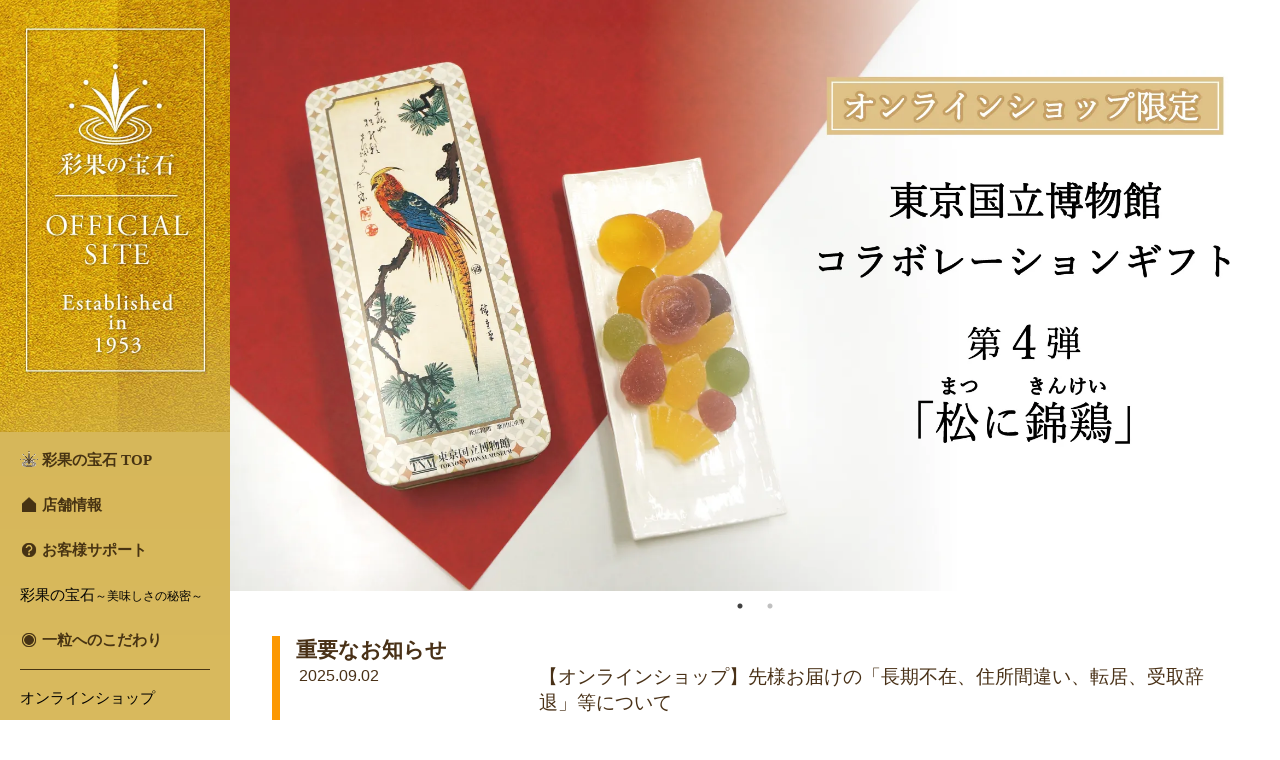

--- FILE ---
content_type: text/html; charset=UTF-8
request_url: https://www.saikano-hoseki.jp/
body_size: 38457
content:
<!DOCTYPE html>
<html lang="ja">
<head>
<meta charset="UTF-8">
<meta name="format-detection" content="telephone=no">
<meta name="viewport" content="width=device-width">
<!-- Google Tag Manager -->
<script>(function(w,d,s,l,i){w[l]=w[l]||[];w[l].push({'gtm.start':
new Date().getTime(),event:'gtm.js'});var f=d.getElementsByTagName(s)[0],
j=d.createElement(s),dl=l!='dataLayer'?'&l='+l:'';j.async=true;j.src=
'https://www.googletagmanager.com/gtm.js?id='+i+dl;f.parentNode.insertBefore(j,f);
})(window,document,'script','dataLayer','GTM-NBM46SX');</script>
<!-- End Google Tag Manager -->
<!-- Global site tag (gtag.js) - Google Analytics -->
<script async src="https://www.googletagmanager.com/gtag/js?id=G-4XZKNXKFGK"></script>
<script>
  window.dataLayer = window.dataLayer || [];
  function gtag(){dataLayer.push(arguments);}
  gtag('js', new Date());
  gtag('config', 'G-4XZKNXKFGK');
</script>
<title>彩果の宝石オフィシャルサイト</title>
<meta http-equiv="Content-Style-Type" content="text/css" />
<meta http-equiv="Content-Script-Type" content="text/javascript" />
<meta name="description" content="" />
<meta name="keywords" content="" />
<meta name="robots" content="index,follow" />
<link rel="shortcut icon" type="image/x-icon" href="/img2/favicon.ico" />
<link rel=stylesheet type="text/css" href="/lib/css/base.css">
<link rel=stylesheet type="text/css" href="/lib/css/style.css">
<!-- drawer.css -->
<link rel="stylesheet" href="/lib/css/drawer.min.css">
<!-- jquery & iScroll -->
<script type="text/javascript" src="/lib/js/jquery.1.12.4.min.js"></script>
<link href="/lib/js/slick/slick-theme.css" rel="stylesheet" type="text/css">
<link href="/lib/js/slick/slick.css" rel="stylesheet" type="text/css">
<script type="text/javascript" src="/lib/js/slick/slick.min.js"></script>
<script type="text/javascript" src="/lib/js/jquery.matchHeight-min.js"></script>
<script src="/lib/js/iscroll.js"></script>
<link rel="stylesheet" href="https://use.fontawesome.com/releases/v5.6.3/css/all.css">
<!-- drawer.js -->
<script src="/lib/js/drawer.js"></script>
<!-- dropdown.js -->
<script type="text/javascript">
$(document).ready(function(){
	function adjust(){
		var w = $(window).innerWidth();
		if( w > 899 ){ var fontpx = 1920 * 0.010; }
		else { var fontpx = 1920 * 0.008; }
		$('html').css('font-size', fontpx+'px');
	}
	adjust();

	$(window).on('resize', function(){
		adjust();
	});
/*
	$('#slideshow').Slides({
		images : ['/img2/TOP_1.jpg','/img2/TOP_2.jpg','/img2/TOP_3.jpg','/img2/TOP_4.jpg'],
		wait : 0,
		pause : 4500,
		fade : 1500
	});
*/

	$('.slider').slick({
		accessibility: false,
	    autoplay:true,
	    autoplaySpeed:5000,
	    dots:true,
	    arrows: false,
	});
});
jQuery(function() {
	//boxの高さ揃え
	$('.matchHeight').matchHeight();

	// ページ内スクロール（＃で始まるアンカーをクリックした場合に処理）
	$('a[href^="#"]').click(function() {
		var speed = 400;												// スクロールの速度　ミリ秒
		var href= $(this).attr("href");									// アンカーの値取得
		var target = $(href == "#" || href == "" ? 'html' : href);		// 移動先を取得
		var position = target.offset().top;								// 移動先を数値で取得
		$('body,html').animate({scrollTop:position}, speed, 'swing');	// スムーススクロール
		return false;
	});

    var pagetop = $('#page_top');
    pagetop.hide();
    $(window).scroll(function () {
        if ($(this).scrollTop() > 100) {  //100pxスクロールしたら表示
            pagetop.fadeIn();
        } else {
            pagetop.fadeOut();
        }
    });
    pagetop.click(function () {
        $('body,html').animate({
            scrollTop: 0
        }, 500); //0.5秒かけてトップへ移動
        return false;
    });

    $(document).ready(function() {
      $('.drawer').drawer();
    });

	$(".topics_main").on("click", function() {
	  $(this).next().slideToggle();
	});

	$(document).on("click", ".drawer-toggle", function() {
	  $('html, body').toggleClass('togglefixed');
	});
});
</script>
<style type="text/css">
<!--
#mainBoxTop{width:calc(100% - 230px ); float:left;}
.mainTitle{width:90%; margin:20px auto; border:#000 solid 1px;}
.tbl{ width:100%; }
.tblTr{ width:100%; border-bottom:#fff solid 3px;}
.tblTh{ width: calc( 25% - 16px); float:left; padding: 8px 8px; background: #d1cdc4; }
.tblTd{ width: calc( 75% - 20px); float:left; padding: 8px 10px; background: #f2f1ec; }
.tblTr:nth-child(odd) td { background: #ebeae6;}

.item_thumb{width:19.5%; margin-right:0.5%; float:left; background-color:#f2f1ec; }
.item_thumb img{width:80%; margin:8px auto; }
.item_data{width:76%; padding: 8px 2%; float:left; background-color:#ebeae6;}
#itemSelectBtns{ width:90%; margin:30px auto 0;}
#itemSortBtns{ width:90%; margin:30px auto 0;}
#itemListBox{ width:90%; margin:30px auto 0;}
#itemSumBox{ width:90%; margin:30px auto 0;}
.itemListLine{margin-bottom:8px;}
.plus{margin-top:5px;padding:5px 8px;}
.minus{margin-top:5px;padding:5px 8px;}

.blk{display:block; float:left;}

.plus{float:left;}
.skuquantity{float:left;}
.minus{float:left;}

#newsIMportantTop{width:calc( 92% - 8px);margin:45px auto; border-left:#fc9802 solid 8px; color:#493117;}
#newsTopicsTop{width:calc( 92% - 8px);margin:45px auto; border-left:#c2d933 solid 8px; color:#493117;}
#newsMediaTop{width:calc( 92% - 8px);margin:45px auto; border-left:#c367ee solid 8px; color:#493117;}
.newsToplist{ padding-bottom:10px;}
.ttlTopics{font-weight:bold;font-size:1.1rem;padding-left:16px;}
.noTopics{}
.date{width:23%;float:left;margin-left:2%;font-size:0.95rem;}
.title{width:73%;float:left;margin-left:2%;}
.topics_main{cursor: pointer;}
.topics_data{display:none; width:94%;margin:10px auto;}

#topics_panel_box{width:95%;margin-left:1%;padding:10px 2%;background-color:#f0eada;}
.topics_panel{display:block; float:left; width:calc(25% - 4px);border:#fff solid 2px;}

.topfooter{width:100%;text-align:center;color:#c5bfa9;font-size:0.8rem;}

/*----- sp -----*/

@media screen and (max-width: 899px) {
	header{position: fixed;z-index:100;}
	#mainBoxTop{width:100%; position: absolute;top:150px; float:none;}
	footer {
		padding-top: 20px;
	}
}
@media screen and (max-width: 749px) {
	#mainBoxTop{position: absolute;top:120px;}
}
@media screen and (max-width: 499px) {
	#mainBoxTop{position: absolute;top:70px;}
}
-->
</style>
</head>
<body class="drawer drawer--left">
<!-- Google Tag Manager (noscript) -->
<noscript><iframe src="https://www.googletagmanager.com/ns.html?id=GTM-NBM46SX"
height="0" width="0" style="display:none;visibility:hidden"></iframe></noscript>
<!-- End Google Tag Manager (noscript) -->
<noscript>このページはJavaScriptを使用しています。JavaScriptを有効にするか、JavaScriptが使用可能なブラウザでアクセスして下さい。</noscript>
  <header role="banner">
  	<img src="/img2/sp_header.png" alt="" style="width:100%;" />
    <!-- ハンバーガーボタン -->
    <button type="button" class="drawer-toggle drawer-hamburger">
      <span class="sr-only">toggle navigation</span>
      <span class="drawer-hamburger-icon"></span>
    </button>
    <!-- ナビゲーションの中身 -->
    <nav class="drawer-nav" role="navigation">
      <ul class="drawer-menu">
		<div class="navi_1"><a href="/">彩果の宝石 TOP</a></li>
		<div class="navi_1"><a href="/shoplist.php"><img src="/img2/icon_tenpo.png" alt="" />&nbsp;店舗情報</a></div>
		<div class="navi_1"><a href="/support.php"><img src="/img2/icon_support.png" alt="" />&nbsp;お客様サポート</a></div>
		<div class="navi_1"><a href="/blog/"><img src="/img2/icon_blog.png" alt="" />&nbsp;Official blog</a></div>
		<div class="navi_1"><a href="https://www.instagram.com/saikano_hoseki_official/" target="_blank"><img src="/img2/icon_insta.png" alt="" />&nbsp;Instagram</a></div>
		<div class="navi_1">彩果の宝石<span style="font-size:0.8em;">～美味しさの秘密～</span></div>
		<div class="navi_1"><a href="/delicious_reason.php"><img src="/img2/icon_hitotsubu.png" alt="" />&nbsp;一粒へのこだわり</a></div>
<!--		<div class="navi_1"><a href="/cookiesand/">■&nbsp;クッキーサンド</a></div>-->
			<div class="navi_separate"> </div>
<!--			<div class="navi_1"><a href="/shop/item_lineup.php"><img src="/img2/icon_lineup.png" alt="" />&nbsp;オンラインショップ<br>　　商品一覧</a></div>-->
			<div class="navi_1">オンラインショップ</div>
			<div class="navi_1"><a href="/shop/">■カテゴリーでさがす</a></div>
			<div class="navi_1 toggle">■価格帯でさがす</div>
			<div style="display:block;">
			<div class="navi_2"><a href="/shop/item_lineup.php?price_range[]=1">1,000円未満</a></div>
			<div class="navi_2"><a href="/shop/item_lineup.php?price_range[]=2">1,000円台</a></div>
			<div class="navi_2"><a href="/shop/item_lineup.php?price_range[]=3">2,000円台</a></div>
			<div class="navi_2"><a href="/shop/item_lineup.php?price_range[]=4">3,000円以上</a></div>
			</div>
			<div class="navi_1"><a href="/shoppingguide.php"><img src="/img2/icon_support.png" alt="" />&nbsp;ショッピングガイド</a></div>
			<div class="navi_1"><a href="/noshi.php"><img src="/img2/icon_noshi.png" alt="" />&nbsp;のしの種類</a></div>
			<div class="navi_1"><a href="/shop/cart.php"><img src="/img2/icon_cart.png" alt="" />&nbsp;買い物かご</a></div>
			<div class="navi_1"><a href="/shop/mylogin.php"><img src="/img2/icon_login.png" alt="" />&nbsp;マイページログイン</a></div>
			<div class="navi_separate"> </div>
			<div class="navi_1"><a href="/company.php"><img src="/img2/icon_company.png" alt="" />&nbsp;会社概要</a></div>
			<div class="navi_1"><a href="https://job-gear.net/tomizenfoods2/whatsnew.htm?L=BMSList&BCD=maz&NOI=30&SD=UD%2CID" target="_blank"><img src="/img2/icon_recruit.png" alt="" />&nbsp;求人情報</a></div>
			<div class="navi_1"><a href="/tokushoho.php"><img src="/img2/icon_tokusyoho.png" alt="" />&nbsp;特定商取法の表記</a></div>
			<div class="navi_1"><a href="/privacy.php"><img src="/img2/icon_privacy.png" alt="" />&nbsp;プライバシーポリシー</a></div>
			<div class="navi_1"><a href="/sitemap.php"><img src="/img2/icon_sitemap.png" alt="" />&nbsp;サイトマップ(もくじ)</a></div>
    </nav>
  </header>
    </nav>
  </header>
  <main role="main">
<div id="wrapper" class="cf">
	<div id="naviBox" class="matchHeight font_serif">
		<div><a href="/"><img src="/img2/logo.jpg" style="width:100%;" alt="彩果の宝石" /></a></div>
		<div id="naviBox_list">
			<div class="navi_1"><a href="/"><img src="/img2/icon_logo.png" alt="" />&nbsp;彩果の宝石 TOP</a></div>
			<div class="navi_1"><a href="/shoplist.php"><img src="/img2/icon_tenpo.png" alt="" />&nbsp;店舗情報</a></div>
			<div class="navi_1"><a href="/support.php"><img src="/img2/icon_support.png" alt="" />&nbsp;お客様サポート</a></div>
			<div class="navi_1">彩果の宝石<span style="font-size:0.8em;">～美味しさの秘密～</span></div>
			<div class="navi_1"><a href="/delicious_reason.php"><img src="/img2/icon_hitotsubu.png" alt="" />&nbsp;一粒へのこだわり</a></div>
<!--			<div class="navi_1"><a href="/cookiesand/">■&nbsp;クッキーサンド</a></div>-->
			<div class="navi_separate"> </div>
<!--			<div class="navi_1"><a href="/shop/item_lineup.php"><img src="/img2/icon_lineup.png" alt="" />&nbsp;オンラインショップ<br>　　商品一覧</a></div>-->
			<div class="navi_1">オンラインショップ</div>
			<div class="navi_1"><a href="/shop/">■カテゴリーでさがす</a></div>
			<div class="navi_1">■価格帯でさがす</div>
			<div class="navi_2"><a href="/shop/item_lineup.php?price_range[]=1">1,000円未満</a></div>
			<div class="navi_2"><a href="/shop/item_lineup.php?price_range[]=2">1,000円台</a></div>
			<div class="navi_2"><a href="/shop/item_lineup.php?price_range[]=3">2,000円台</a></div>
			<div class="navi_2"><a href="/shop/item_lineup.php?price_range[]=4">3,000円以上</a></div>
			<div class="navi_1"><a href="/shoppingguide.php"><img src="/img2/icon_support.png" alt="" />&nbsp;ショッピングガイド</a></div>
			<div class="navi_1"><a href="/noshi.php"><img src="/img2/icon_noshi.png" alt="" />&nbsp;のしの種類</a></div>
			<div class="navi_1"><a href="/shop/cart.php"><img src="/img2/icon_cart.png" alt="" />&nbsp;買い物かご</a></div>
			<div class="navi_1"><a href="/shop/mylogin.php"><img src="/img2/icon_login.png" alt="" />&nbsp;マイページログイン</a></div>
		</div>
		<div id="naviBox_bottom_list">
			<div class="navi_separate"> </div>
			<div class="navi_1"><a href="/company.php"><img src="/img2/icon_company.png" alt="" />&nbsp;会社概要</a></div>
			<div class="navi_1"><a href="https://job-gear.net/tomizenfoods2/whatsnew.htm?L=BMSList&BCD=maz&NOI=30&SD=UD%2CID" target="_blank"><img src="/img2/icon_recruit.png" alt="" />&nbsp;求人情報</a></div>
			<div class="navi_1"><a href="/tokushoho.php"><img src="/img2/icon_tokusyoho.png" alt="" />&nbsp;特定商取引法に基づく<br>　&nbsp;表記</a></div>
			<div class="navi_1"><a href="/privacy.php"><img src="/img2/icon_privacy.png" alt="" />&nbsp;プライバシーポリシー</a></div>
			<div class="navi_1"><a href="/sitemap.php"><img src="/img2/icon_sitemap.png" alt="" />&nbsp;サイトマップ(もくじ)</a></div>
		</div>
		<div id="naviBox_bottom_list">
			<div class="navi_1"><a href="/blog/"><img src="/img2/icon_blog.png" alt="" />&nbsp;Official blog</a></div>
			<div class="navi_1"><a href="https://www.instagram.com/saikano_hoseki_official/" target="_blank"><img src="/img2/icon_insta.png" alt="" />&nbsp;Instagram</a></div>
		</div>


	</div>
	<div id="mainBoxTop" class="matchHeight">

<!--		<div id="main_visual"><img id="slideshow" name="slideshow" src="/img2/TOP_1.jpg" alt="" style="width:100%;display:inline;" /></div>-->
				<ul class="slider">





				    <li><a href="/shop/item_lineup.php?item_cat[]=23"><img src="/img2/TOPmain_tohaku04.webp" alt="東京国立博物館コラボ"></a></li>






				    <li><a href="/shop/"><img src="/img2/TOP_41b.jpg" alt="image04"></a></li>




<!--				    <li><a href="/cookiesand/"><img src="/img2/TOP_cookiesand.jpg" alt="クッキーサンドコレクション"></a></li>-->



<!--				    <li><a href="/shop/"><img src="/img2/TOP_5.jpg" alt="image02" style="width:100%;" ></a></li>-->
<!--				    <li><a href="/shop/"><img src="/img2/TOP_6.jpg" alt="image03"></a></li>-->
<!--			    <li><a href="/shop/"><img src="/img2/TOP_4.jpg" alt="image04"></a></li>-->

				</ul>
<!--
				<div class="font_serif" style="width:calc( 92% - 8px);margin:60px auto;text-align:center;">
				<a href="/news/200530001.php" style="font-weight:bold;font-size:1.1rem;color:#d50002;"><img src="/img/anc_next_dott.gif" alt="" style="display:inline;" width="13">【重要】営業再開・営業時間に関するお知らせ</a>
				</div>
-->

						<ul id="newsIMportantTop" class="">
							<li class="font_serif ttlTopics">重要なお知らせ</li>
							<li class="newsToplist">
								<div class="topics_main cf">
<!--								<div class="newmark"> 2025.09.02</div>-->
									<div class="date"><span style="font-size:0.85em;">2025.09.02</span></div>
									<div class="title">
									【オンラインショップ】先様お届けの「長期不在、住所間違い、転居、受取辞退」等について									</div>
								</div>
								<div class="topics_data">当店では「長期不在、住所間違い、転居、受取辞退」などで商品をお受取りいただけず、配送会社での保管期限が過ぎた場合、先様お届けの商品はご依頼主様へ返品いたします。<br /><br />2023年6月1日より、ヤマト運輸の改定に伴い、転居・住所間違いなどによる商品出荷後のお届け先住所変更による「転送」は、別途送料（ヤマト運輸の規定料金）が発生し、荷物をお受取りされるお客様（受人様）が着払いでご負担することとなりました。<br />そのため、先様お届けにつきましては、ご依頼主様へご返品させていただきます。<br /><br />※ご住所の「丁目・番地・号」、郵便番号の数字が少し違うだけでも転送扱いになります。<br />　ご注文の際は、入力間違いにご注意ください。<br />　注文完了後に自動配信しておりますご注文内容を必ずご確認いただき、ご住所等に間違いがないか、再度ご確認いただきますようお願いいたします。<br /><br />※食品のため、お品物は対面でのお受取り（お手渡し）となります。<br />　置き配、宅配ボックスのご利用のご要望には応じておりません。<br />　万が一、商品をお受取りされるお客様（受人様）と配送会社での取り決めで置き配、宅配ボックスをご利用されたとしても、それによる商品の破損、誤配、盗難などのトラブルについて当店では一切の責任を負いません。</div>
							</li>
							<li class="newsToplist">
								<div class="topics_main cf">
<!--								<div class="newmark"> 2025.03.28</div>-->
									<div class="date"><span style="font-size:0.85em;">2025.03.28</span></div>
									<div class="title">
									【オンラインショップ】本人認証サービス「3Dセキュア2.0」 導入のご案内									</div>
								</div>
								<div class="topics_data">この度、クレジットカード決済をより安全にご利用いただくための<span style="font-weight:bold;">本人認証サービス「3Dセキュア2.0」</span>を導入いたします。<br /><br />本人認証サービス「3Dセキュア2.0」とは、クレジットカード決済時に追加の認証プロセスをおこなうことで、不正利用のリスクを低減し、お客様の個人情報や資産をより強力に保護するための技術です。<br />オンラインショッピングの際にクレジットカードの不正利用を防止するセキュリティ機能で、本人確認を求められた場合のみ、ワンタイムパスワードやデバイスでの認証などシンプルかつ安全に本人認証をおこなうことができます。<br /><br /><span style="font-weight:bold;">■導入日：2025年3月31日（月）</span><br />※2025年3月31日以降、クレジットカード決済をご利用いただく際には、認証プロセスが自動的に適用されます。<br /><br /><span style="font-weight:bold;">■注意事項</span><br />　・「3Dセキュア2.0」非対応のクレジットカードはご利用いただけません。<span style="color:red;">詳細はカード発行会社へお問い合わせください。</span><br />　・本人認証の方法や、表示される本人認証画面の使い方は、カード会社により異なります。<span style="color:red;">詳しくはカード発行会社にご確認ください。</span><br />　・本人認証が完了しても、お客様のクレジットカードのご利用状況によっては与信が通らないことがあります。<br /><br />下記の環境において3Dセキュア認証が正しくご利用いただけない場合がございます。<br />クレジットカードでお支払いの際は、<span style="color:red;">お客様のご利用環境のご確認</span>をお願いいたします。<br />・セキュリティソフトを導入している<br />・セキュリティレベルを「高」に設定している<br />・ご利用の環境（OSとブラウザの組み合わせ等）により、認証の動作や表示が正常に行われない<br /><br /></div>
							</li>
							<li class="newsToplist">
								<div class="topics_main cf">
<!--								<div class="newmark"> 2024.10.04</div>-->
									<div class="date"><span style="font-size:0.85em;">2024.10.04</span></div>
									<div class="title">
									【オンラインショップ】奥能登豪雨による配送遅延のご案内									</div>
								</div>
								<div class="topics_data">河川の氾濫、土砂崩落、地盤変化などにより、安全運行管理の観点から、配送会社において石川県の一部地域でお荷物のお預かりとお届けを停止しております。<br />また、一部地域でお荷物のお届けに大幅な遅れが生じております。<br />お客様には大変ご迷惑をお掛けいたしますが、何卒ご理解いただきますようお願い申し上げます。<br />なお、お届けの日付指定をいただきましても、ご指定通りにお品物が届かない可能性がございます。<br />誠に恐れ入りますが、あらかじめご了承くださいますようお願い申し上げます。<br /><br />お手数をお掛けいたしますが、詳細につきましてはヤマト運輸のホームページをご確認ください。<br />＞＞　<a href="https://www.kuronekoyamato.co.jp/ytc/chien/chien_hp.html"style="font-weight: bold">ヤマト運輸ホームページ</font></a></div>
							</li>
							<li class="newsToplist">
								<div class="topics_main cf">
<!--								<div class="newmark"> 2023.05.29</div>-->
									<div class="date"><span style="font-size:0.85em;">2023.05.29</span></div>
									<div class="title">
									【オンラインショップ】商品発送後のお届け先の変更（転送）についてご案内									</div>
								</div>
								<div class="topics_data">弊店で委託しております配送業者「ヤマト運輸」におきまして、6/1（木）よりお品物発送後、送り状に記載されたご住所以外へお届け先を変更（転送）する場合、送り状に記載されたお届け先から変更（転送）後のお届け先までの運賃が発生いたします。<br />なお、お支払いは「着払い」となり、お届け先にてお支払いとなります。<br />何卒ご理解いただき、ご注文の際はお気をつけいただきますようお願い申し上げます。<br />詳細につきましては下記（ヤマト運輸HP）よりご確認ください。<br />＞＞　<a href="https://www.yamato-hd.co.jp/important/info_230417_2.html">ヤマト運輸ホームページ</a><br /></div>
							</li>
							<li class="newsToplist">
								<div class="topics_main cf">
<!--								<div class="newmark"> 2020.10.29</div>-->
									<div class="date"><span style="font-size:0.85em;">2020.10.29</span></div>
									<div class="title">
									【重要】転売商品にご注意ください									</div>
								</div>
								<div class="topics_data">彩果の宝石 オンラインショップをご利用いただき、誠にありがとうございます。<br />
<br />
現在、当社商品がインターネット上のショッピングサイトにおいて転売され、弊社販売価格と異なる価格にて販売されていることを確認しております。<br />
<br />
また、中には高額な価格設定で転売されている弊社商品もございます。<br />
<br />
当社商品のインターネット上の公式販売につきましては、当社のオンラインショップおよび当社との契約に基づき商品を取り扱う他社ショッピングサイトと百貨店等が運営するオンラインショップ、また、Amazon（販売元：株式会社トミゼンフーヅ、発送元：Amazon）のみで行っております。<br />
<br />
お求めの際は、当社オンラインショップにて正規価格をご参照くださいませ。<br />
<br />
そのため、上記以外の販売サイトよりお買い上げになった当社商品に関しまして、その管理や販売のトラブル等について、当社では一切の責任を負いかねますのでご注意ください。<br />
<br />
なお、転売を目的としたご注文であることが判明した場合、ご注文をお断りする場合がございますのでご了承くださいますようお願い申し上げます。<br />
<br />
また、当サイト内の内容・文章・画像・コンテンツの無断転載・転用については固くお断りします。</div>
							</li>
						</ul>

						<ul id="newsTopicsTop" class="">
							<li class="font_serif ttlTopics">新着情報</li>
							<li class="newsToplist">
								<div class="topics_main cf">
									<div class="date"><span style="font-size:0.85em;">2026.01.10</span></div>
									<div class="title">
									【南浦和店】1月20日（火）臨時休業のお知らせ									</div>
								</div>
								<div class="topics_data">南浦和店所在のビルメンテナンスに伴い<span style="font-weight:bold;">「1月20日（火）」</span>はお休みさせていただきます。<br />お客様には大変ご不便をおかけいたしますが、何卒ご理解賜りますようお願い申し上げます。<br />なお、直営「大間木本店、浦和コルソ店」につきましては営業しておりますので、そちらをご利用ください。<br /><br /></div>
							</li>
							<li class="newsToplist">
								<div class="topics_main cf">
									<div class="date"><span style="font-size:0.85em;">2025.12.20</span></div>
									<div class="title">
									【オンラインショップ限定】東京国立博物館コラボレーションギフト 第四弾のご案内									</div>
								</div>
								<div class="topics_data">東京国立博物館とのコラボレーションギフト第四弾として、浮世絵師 歌川広重の「松に錦鶏」がデザインされた<span style="font-weight:bold;">オンラインショップ限定商品</span>を販売しております。<br />松の枝に羽を休める色鮮やかな錦鶏を描いた、広重が得意とした花鳥画です。<br />錦鶏は、鮮やかで美しい羽の色から「富や権威、幸運」を象徴するとされ、縁起の良い鳥とされています。また、松は一年中緑を保つ常緑樹であり、その強い生命力から「長寿や不老不死」の象徴とされており、新しい年を迎える際の贈り物に、最適です。<br />なお、こちらの商品は数量限定品のため、お求めはお早めに。<br />＞＞　<a href="https://www.saikano-hoseki.jp/shop/item_detail.php?no=301"style="font-weight: bold">詳しくはこちら</font></a></div>
							</li>
							<li class="newsToplist">
								<div class="topics_main cf">
									<div class="date"><span style="font-size:0.85em;">2025.09.17</span></div>
									<div class="title">
									【オンラインショップ】初めてオンラインショップをご利用されるお客様へ									</div>
								</div>
								<div class="topics_data">弊社オンラインショップを初めてご利用されるお客様は、誠にお手数ではございますが、ご利用いただく前に<span style="font-weight:bold;">『ショッピングガイド』</span>をご一読いただきますようお願い申し上げます。<br />＞＞　<a href="http://www.saikano-hoseki.jp/shopguide"style="font-weight: bold">ショッピングガイドはこちら</font></a><br /></div>
							</li>
							<li class="newsToplist">
								<div class="topics_main cf">
									<div class="date"><span style="font-size:0.85em;">2024.10.21</span></div>
									<div class="title">
									【本社 工場直販】営業時間のご案内									</div>
								</div>
								<div class="topics_data">本社 工場直販の10月21日(月)以降の営業時間につきまして、当面の間<span style="font-weight:bold;">「12：00 ～ 13：00」</span>の時間帯はお休みさせていただきます。<br />ご利用いただいておりますお客様には、大変ご不便をお掛けいたしますが、何卒ご理解賜りますようお願い申し上げます。<br /><br />※状況により、変更が生じる場合がございます。予め、ご了承くださいませ。</div>
							</li>
							<li class="newsToplist">
								<div class="topics_main cf">
									<div class="date"><span style="font-size:0.85em;">2023.09.16</span></div>
									<div class="title">
									ブログ始めました									</div>
								</div>
								<div class="topics_data">「彩果の宝石」　オンラインショップより、<br />ブログ開設のお知らせです。<br /><br /><br />この度、彩果の宝石オンラインショップでは、<br />情報提供ツールとしてブログを開設いたしました。<br /><br />オンラインショップの情報に限らず、<br />店舗限定品や店舗紹介などしていきますので、<br />よろしくお願いします。<br /><br />画面左下オフシャルブログタブか<br />↓こちらからも見れます<br /><br />＞＞　<a href="https://www.saikano-hoseki.jp/blog/">彩果の宝石オフィシャルブログ</a></div>
							</li>
							<li class="newsToplist">
								<div class="topics_main cf">
									<div class="date"><span style="font-size:0.85em;">2016.12.10</span></div>
									<div class="title">
									放射性物質の分析結果について									</div>
								</div>
								<div class="topics_data">江東微生物研究所にて放射性物質に関する分析検査を再度実施致しました。検出限界0.9Bq/kgにおいてセシウム134および137、ヨウ素131のいずれも検出せずとの結果でしたのでご報告申し上げます。</div>
							</li>
						</ul>

						<ul id="newsMediaTop" class="">
							<li class="font_serif ttlTopics">メディア情報</li>
							<li class="newsToplist">
								<div class="topics_main cf">
									<div class="date"><span style="font-size:0.85em;">2022.01.08</span></div>
									<div class="title">
									彩果の宝石がカプセルトイになりました									</div>
								</div>
								<div class="topics_data">『銘菓 ミニチュア コレクションⅡ』に彩果の宝石「いちご缶」が登場しております。<br />ガチャポンが設置してある所をぜひ探してみてください。<br /><br />また、浦和限定ですが『浦和ガチャタマ２』の中にも「彩果の宝石キーホルダー」が登場しております。<br />浦和コルソ・浦和伊勢丹・浦和パルコ内に設置があります。<br />お近くにお越しの際は、ぜひ挑戦してみてください。</div>
							</li>
							<li class="newsToplist">
								<div class="topics_main cf">
									<div class="date"><span style="font-size:0.85em;">2021.08.12</span></div>
									<div class="title">
									【TBSラジオ】「檀れい 今日の1ページ」でご紹介いただきました									</div>
								</div>
								<div class="topics_data">TBSラジオで月曜～金曜朝6時20分頃から放送中の「檀れい 今日の1ページ」で、8月12日にリスナーの方からのお便りとして、檀れいさんに弊社フルーツゼリーをご紹介いただきました。<br />『radiko（ラジコ）』などのラジオアプリ等でもお聴きいただけますので、そちらでもぜひお楽しみください！</div>
							</li>
							<li class="newsToplist">
								<div class="topics_main cf">
									<div class="date"><span style="font-size:0.85em;">2021.06.08</span></div>
									<div class="title">
									彩果の宝石Instagram偽アカウントにご注意ください									</div>
								</div>
								<div class="topics_data">現在、彩果の宝石公式アカウント（saikano_hoseki_official）になりすました、偽のアカウント（saikano_hosekii_official）が確認されております。（※偽アカウントは「hoseki」の後にもうひとつ「i」が入っています。）<br />偽のアカウントをフォローされますと、当選DMのような内容が届くようです。<br />お客様の個人情報等を不正に取得する恐れもございますので、偽アカウントから届いたDMは削除いただき、フォロー申請につきましてもブロックいただきますようお願い申し上げます。</div>
							</li>
							<li class="newsToplist">
								<div class="topics_main cf">
									<div class="date"><span style="font-size:0.85em;">2021.04.15</span></div>
									<div class="title">
									【コミュニティFM】REDS WAVEで彩果の宝石コルソ店をご紹介いただきました									</div>
								</div>
								<div class="topics_data">さいたま市内で聴取できる、REDS WAVE 87.3FMで月曜～金曜に放送中の番組「つながるさいたま」に、4月19日（月）12:05から弊社コルソ店の店長がゲストとして出演、コルソ店や弊社商品の魅力などを紹介させていただきました。<br />＞＞　<a href="http://redswave.com/2021/04/13/4-19-%e7%94%9f%e6%94%be%e9%80%81%e3%82%b2%e3%82%b9%e3%83%88%ef%bc%81%e5%bd%a9%e6%9e%9c%e3%81%ae%e5%ae%9d%e7%9f%b3%e3%82%b3%e3%83%ab%e3%82%bd%e5%ba%97%e3%83%bb%e5%ba%97%e9%95%b7%e3%80%80%e5%b9%b3/">4月19日の番組紹介ページはこちら</a><br />また、インターネット（PC・スマートフォン）でもお聴きいただけますので、そちらでもぜひお楽しみください！</div>
							</li>
							<li class="newsToplist">
								<div class="topics_main cf">
									<div class="date"><span style="font-size:0.85em;">2021.03.30</span></div>
									<div class="title">
									旅行ガイドブック『ことりっぷ』で「いちご缶」をご紹介いただきました									</div>
								</div>
								<div class="topics_data">“等身大で楽しめる旅”をテーマに、旅と日常をつなぎ、小さな旅を提案する旅行ガイドブック『ことりっぷ』公式サイトにて、全国各地のおいしい＆かわいいおやつを紹介する「毎日おやつ」の記事「ギフトにも喜ばれる♪フルーツを使ったかわいいお菓子・スイーツ15選」で「いちご缶（税込1,080円）」をご紹介いただきました。<br />キュートないちご柄をあしらった缶に入った、風味豊かでカラフルなフルーツゼリーをぜひお楽しみください！<br />＞＞　<a href="https://co-trip.jp/article/516336/">ことりっぷ紹介ページはこちら</a></div>
							</li>
							<li class="newsToplist">
								<div class="topics_main cf">
									<div class="date"><span style="font-size:0.85em;">2020.09.30</span></div>
									<div class="title">
									『OMOTENASHI Selection2020（おもてなしセレクション）』を受賞いたしました									</div>
								</div>
								<div class="topics_data">日本の優れた“おもてなしの心”あふれる商品・サービスを発掘し、世界に広めることを目的に創設されたプログラム『OMOTENASHI Selection（おもてなしセレクション）2020』をこの度受賞いたしました。<br />世界に発信したい“日本ならでは”の魅力ある商品と認めていただいたことを深く感謝し、より多くのお客様にご愛顧頂ける商品づくりに今後も精進してまいります。<br />＞＞　<a href="https://omotenashinippon.jp/prize/selection/2020/2000-01-050/">受賞紹介ページはこちら</a></div>
							</li>
							<li class="newsToplist">
								<div class="topics_main cf">
									<div class="date"><span style="font-size:0.85em;">2020.07.19</span></div>
									<div class="title">
									Instagram（インスタグラム）公式アカウント開設のお知らせ									</div>
								</div>
								<div class="topics_data">彩果の宝石は、7月17日よりInstagram（インスタグラム）公式アカウント　<a href="https://www.instagram.com/saikano_hoseki_official/">【＠saikano_hoseki_official】</a>を開設しましたのでお知らせいたします。<br />商品の最新情報やイベント・季節の贈り物についてご紹介してまいりますので、この機会にぜひ、彩果の宝石のInstagram（インスタグラム）公式アカウントのフォロー＆いいね！をよろしくお願いいたします。</div>
							</li>
							<li class="newsToplist">
								<div class="topics_main cf">
									<div class="date"><span style="font-size:0.85em;">2020.05.29</span></div>
									<div class="title">
									YouTubeチャンネルでご紹介いただきました									</div>
								</div>
								<div class="topics_data">タレント・女優で『さいたま観光大使』の村田綾さんの公式YouTubeチャンネル「主人は埼玉！さいたま！」で「彩果の宝石」をご紹介いただきました。<br />＞＞　<a href="https://www.youtube.com/watch?v=EAg-djVYvpA">ご紹介いただいたYouTubeチャンネルはこちら</a></div>
							</li>
						</ul>

						<div id="topics_panel_box">
							<div class="cf" style="width:100%;">
<!-- 20260113134754 -->
								<a id="topics_panel_1" class="topics_panel" href="delicious_reason.php"><img src="/img2/tile_banner_kodawari.jpg" alt="" style="width:100%;" /></a>
								<a id="topics_panel_2" class="topics_panel" href="/shop/item_lineup.php?item_cat[]=1"><img src="/img2/tile_banner_basic.jpg" alt="" style="width:100%;" /></a>
								<a id="topics_panel_3" class="topics_panel" href="/cookiesand/"><img src="/img2/tile_banner_cookiesand.jpg" alt="" style="width:100%;" /></a>
								<a id="topics_panel_4" class="topics_panel" href="shoppingguide.php"><img src="/img2/tile_banner_guide.jpg" alt="" style="width:100%;" /></a>
							</div>
							<div class="topfooter">copyright(c) tomizen foods All Rights Reserved.</div>
						</div>

<div id="page_top"><a href="#"></a></div>
	</div><!-- //mainBox -->
</div><!-- //wrapper -->
    <!-- Page content -->
  </main>
  <!-- ドロワーメニューの利用宣言 -->
</body>
</html>


--- FILE ---
content_type: text/css
request_url: https://www.saikano-hoseki.jp/lib/css/base.css
body_size: 3350
content:
@charset "utf-8";

/*********************************************
 * reset
 ******************************************* */

html { margin:0; padding:0; }

html, body, div, span, applet, object, iframe,
h1, h2, h3, h4, h5, h6, p, blockquote, pre,
a, abbr, acronym, address, big, cite, code,
del, dfn, em, img, ins, kbd, q, s, samp,
small, strike, strong, sub, sup, tt, var,
b, u, i, center,
dl, dt, dd, ol, ul, li,
fieldset, form, label, legend,
table, caption, tbody, tfoot, thead, tr, th, td,
article, aside, canvas, details, embed,
figure, figcaption, footer, header, hgroup,
menu, nav, output, ruby, section, summary,
time, mark, audio, video {
    margin: 0;
    padding: 0;
    border: 0;
    font-style:normal;
    font-weight: normal;
	font-size: 100%;
    vertical-align: baseline;
}

article, aside, details, figcaption, figure,
footer, header, hgroup, menu, nav, section {
    display: block;
}

html{
    overflow-y: scroll;
}

body{  }

blockquote, q {
    quotes: none;
}

blockquote:before, blockquote:after,
q:before, q:after {
    content: '';
    content: none;
}

input, textarea,{
    margin: 0;
    padding: 0;
}

ol, ul{
    list-style:none;
}

table{
    border-collapse: collapse;
    border-spacing:0;
}

a {
    text-decoration: none;
}
a:focus {
    outline:none;
}

fieldset,img { 
    border:0;
}

q:before,q:after {
    content:'';
}

img { 
	max-width: 100%;
	height: auto;
	display: block; 
}

noscript {
	font-size: 13px;
	line-height: 1.3;
}

/* html5 */
article, aside, figure, footer, header, hgroup, nav, section { display:block; margin:0; padding:0; }




/*********************************************
 * font
 ******************************************* */
 
 
html{
	font-family: "游ゴシック体", "Yu Gothic", YuGothic, "ヒラギノ角ゴ Pro W3", "Hiragino Kaku Gothic Pro", "メイリオ", Meiryo, Osaka, "ＭＳ Ｐゴシック", "MS P Gothic", sans-serif;
}

h1, h2, h3, h4, h5, p {
	letter-spacing: 0.01em;
}

.font_serif{ font-family: "游明朝", YuMincho, "ヒラギノ明朝 ProN W3", "Hiragino Mincho ProN","HG明朝E","ＭＳ Ｐ明朝", Meiryo, serif;}

.cf:before,
.cf:after { content: " "; display: table; }
.cf:after { clear: both; }


/*********************************************
 * form
 ******************************************* */
 
input[type="text"]{
	width:94%;
	display: inline-block;
	margin: 5px 0;
/*	border-radius: 5px;*/
	border: 1px solid #adadad;
	padding: 5px;
	box-sizing: border-box;
	appearance: none;
	background: #f8f8f8;
	font-size:0.95rem;
}

input[type="tel"]{
	width:94%;
	display: inline-block;
	margin: 5px 0;
/*	border-radius: 5px;*/
	border: 1px solid #adadad;
	padding: 5px;
	box-sizing: border-box;
	appearance: none;
	background: #f8f8f8;
	font-size:0.95rem;
}

input[type="email"]{
	width:94%;
	display: inline-block;
	margin: 5px 0;
/*	border-radius: 5px;*/
	border: 1px solid #adadad;
	padding: 5px;
	box-sizing: border-box;
	appearance: none;
	background: #f8f8f8;
	font-size:0.95rem;
}

input[type="password"]{
	width:94%;
	display: inline-block;
	margin: 5px 0;
/*	border-radius: 5px;*/
	border: 1px solid #adadad;
	padding: 5px;
	box-sizing: border-box;
	appearance: none;
	background: #f8f8f8;
	font-size:0.95rem;
}

textarea{width:97%;font-size:0.95rem;}
}

.validate {
	color: #ff5e5a;
	font-size: 13.5px;
	padding-top: 5px;
	display: none;
}


--- FILE ---
content_type: text/css
request_url: https://www.saikano-hoseki.jp/lib/css/style.css
body_size: 6079
content:
.togglefixed {
    overflow: auto;
    height: 100%;
}
footer{ width:90%; margin:50px auto 10px; text-align:center; font-size:0.8rem; color:#493117;}

/*----- naviBox -----*/
#naviBox{width:230px; min-height:100%; float:left; font-size:0.8rem; 
  background: -moz-linear-gradient(top, #d4b354, #e0c56e);
  background: -webkit-linear-gradient(top, #d4b354, #e0c56e);
  background: linear-gradient(to bottom, #d4b354, #e0c56e);
}
header{display:none;}

/*----- burger navi -----*/
.navi_1{width:190px; margin:12px 20px; padding:6px 0; }
.navi_1 a{ display:block; width:100%; color:#483413;font-weight: bold; }
.navi_1 a img{ width:18px; display:inline; vertical-align:text-top; }
.navi_2{width:190px; margin:6px 20px; padding:0px 0; }
.navi_2 a{
	display:block; width:100%; color:#483413; font-weight: bold; padding-left:30px;
	  background-image: url(/img2/icon_kaisou.png);
	  background-position: left top;
	  background-repeat: no-repeat;
	  background-size: auto 100%;
}
.navi_separate{ width:190px;margin:12px 20px; border-bottom: #483413 solid 1px; }

/*----- mainBox -----*/
#mainBox{width:calc(100% - 230px - 8%); float:left; margin-left:4%; position:relative; }

/*----- pankz -----*/
#pankz{width: 100%; padding: 4px 0 4px 8px; border-bottom: #483413 dotted 1px; font-size:0.8rem; }
#pankz li{margin: 0; padding: 0 12px 0 24px; float:left;}
#pankz li:first-child{margin: 0; padding-left: 0px; float:left;}
#pankz li a{display:block; width:100%;}
.arrow{
    position: relative; display: inline-block; padding: 0 0 0 16px; 
    color: #000; vertical-align: middle; text-decoration: none; font-size: 15px;
}
.arrow::before,
.arrow::after{
    position: absolute; top: 0; bottom: 0; left: 0;
    margin: auto;
    content: "";
    vertical-align: middle;
}
.sample5-1::before{
    left: 3px; width: 5px; height: 5px;
    border-top: 1px solid #493117;
    border-right: 1px solid #493117;
    -webkit-transform: rotate(45deg);
    transform: rotate(45deg);
}

/*----- base style -----*/
h1{ width:100%; font-weight:bold; text-align:center;}
h2{ width: calc(100% - 8px); padding: 4px 0 4px 8px;  background: #493117; color:#fff; font-weight:bold; font-size:1.2rem; }
h3{ width: calc(100% - 15px); padding: 4px 0 4px 8px; border-left:#493117 5px solid; border-bottom:#493117 1px solid; color:#493117; font-size:1.2rem; font-weight:bold; }

.mtop015{margin-top:15px;}
.mtop030{margin-top:30px;}
.mtop050{margin-top:50px;}
.mtop060{margin-top:60px;}

.g0{ background: #493117; color:#fff; }
.g1{ background: #b5ada2; }
.g2{ background: #d1cdc4; }
.g3{ background: #ebeae6; }
.g4{ background: #f2f1ec; }
.bg_darkred{ background: #d50002; }

.required{background-color:#ffe4e1;}

.indent-1{ padding-left: 1em; text-indent: -1em; }

.pc { display: block !important; }
.sp { display: none !important; }


/*----- form style -----*/
#input_form{width:1080px; margin:30px auto;}
.entry_tr{border-bottom:#fff solid 3px;}
.entry_th{width:calc(28% - 5px);float:left; padding:6px 1%; background-color:#d1cdc4; border-left:#d1cdc4 solid 5px;}
.entry_th_hissu{width:calc(28% - 5px);float:left; padding:6px 1%; background-color:#d1cdc4; border-left:#d50002 solid 5px;}
.entry_td{width:calc(70% - 20px);float:left; padding: 8px 10px; }
#errormsg{width:calc( 100% - 40px); margin:30px 0;padding:10px 20px;background-color:#f4b3c2;color:#d50002;font^weight:bold;text-align:center;}
.hissu_mark{display:inline-block; line-height:1.0em;border:#d50002 solid 2px;color:#d50002;margin-right:8px;padding:2px 6px;font-size:0.7rem;}
#alert{width:calc(100% - 44px);color:#d50002;border:#d50002 solid 2px;margin:30px 0 10px;padding:20px;text-align:center;font-size:1.0rem;font-weight:bold;}


/*----- br on/off -----*/
.pc_br{ display: none; }
@media screen and (min-width: 768px) {
  .sp_br{ display: none; }
  .pc_br{ display: inline; }
}


/*----- page top scroll -----*/
#page_top{ width: 90px; height: 90px; position: fixed; right: 0; bottom: 0;
  background: #ef3f98; opacity: 0.6; border-radius: 50%;
}
#page_top a{ position: relative; display: block; width: 90px; height: 90px; text-decoration: none; }
#page_top a::before{ font-family: 'Font Awesome 5 Free'; font-weight: 900;
  margin: auto; content: '\f102'; font-size: 25px; color: #fff; text-align: center;
  position: absolute; width: 25px; height: 25px; top: -40px; bottom: 0; right: 0; left: 0; 
}
#page_top a::after{
  content: 'PAGE TOP';
  font-size: 13px; color: #fff;
  position: absolute; top: 45px; bottom: 0; right: 0; left: 0;
  margin: auto; text-align: center;
}

/*----- sp -----*/
@media screen and (max-width: 1389px) {
	#input_form{width:calc( 100% - 40px); margin:0 auto;}
}

@media screen and (max-width: 899px) {
	.pc { display: none !important; }
	.sp { display: block !important; }
	header{ display:block; width:100%;
	  background-color: #d4b354;
	  position: fixed;z-index:100;
	}
	#naviBox{display:none;}
	#mainBox{
	width:94%; margin:0 auto; float:none;position: absolute;top:80px;left:3%;
	}
	.entry_th{width:calc(100% - 25px);float:left; padding:6px 10px; background-color:#d1cdc4; border-left:#d1cdc4 solid 5px;}
	.entry_th_hissu{width:calc(100% - 25px);float:left; padding:6px 10px; background-color:#d1cdc4; border-left:#d50002 solid 5px;}
	.entry_td{width:calc(100% - 20px);float:left; margin: 0; padding: 8px 10px; }
	footer {
		padding-top: 20px;
	}
}
@media screen and (max-width: 749px) {
	#mainBox{float:none;position: absolute;top:50px;left:3%;}
}
.br480nosp:before {
  content: "";
  white-space: pre;
  font-weight: normal;
	display:inline;
}
.br480:before {
  content: "";
  white-space: pre;
  font-weight: normal;
	display:inline;
}
@media screen and (max-width: 499px) {
	header{display:block;}
	#naviBox{display:none;}
	#mainBox{width:94%; margin:0 auto; float:none;position: absolute;top:30px;left:3%;}
	footer {
	    margin: 40px 0 0 0 !important;
	    padding: 18px 0 0 0 !important;
	}
	.br480nosp:before {
		content: "\A";
		white-space: pre;
		font-weight: normal;
		display:inline;
	}
	.br480:before {
		content: "\A�@";
		white-space: pre;
		font-weight: normal;
		display:inline;
	}
}


--- FILE ---
content_type: text/plain
request_url: https://www.google-analytics.com/j/collect?v=1&_v=j102&a=1360496797&t=pageview&_s=1&dl=https%3A%2F%2Fwww.saikano-hoseki.jp%2F&ul=en-us%40posix&dt=%E5%BD%A9%E6%9E%9C%E3%81%AE%E5%AE%9D%E7%9F%B3%E3%82%AA%E3%83%95%E3%82%A3%E3%82%B7%E3%83%A3%E3%83%AB%E3%82%B5%E3%82%A4%E3%83%88&sr=1280x720&vp=1280x720&_u=YADAAAABAAAAAC~&jid=628893404&gjid=1624699177&cid=468932319.1768279675&tid=UA-174492565-1&_gid=325033263.1768279678&_r=1&_slc=1&gtm=45He61c0h2n81NBM46SXza200&gcd=13l3l3l3l1l1&dma=0&tag_exp=103116026~103200004~104527907~104528501~104684208~104684211~105391252~115616985~115938466~115938468~116682875~116744866&z=1088012899
body_size: -571
content:
2,cG-MZV5NYT2R7